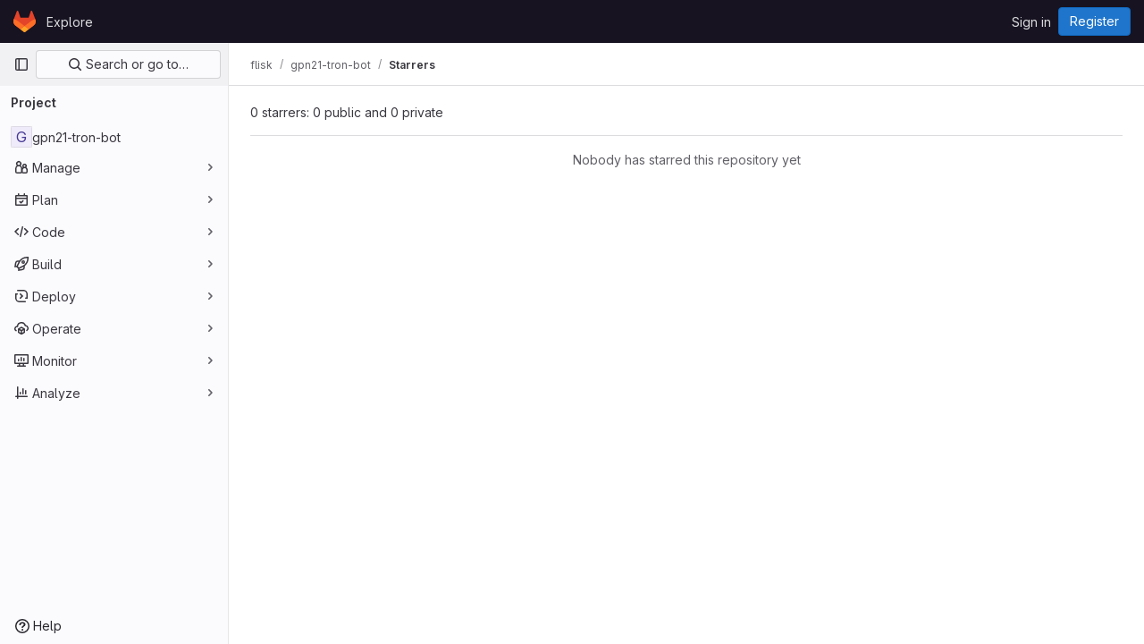

--- FILE ---
content_type: text/javascript; charset=utf-8
request_url: https://gitlab.lain.la/assets/webpack/pages.projects.11398268.chunk.js
body_size: -2
content:
(this.webpackJsonp=this.webpackJsonp||[]).push([[642],{235:function(p,s,c){c("HVBj"),p.exports=c("gjpc")}},[[235,1,0,2]]]);
//# sourceMappingURL=pages.projects.11398268.chunk.js.map